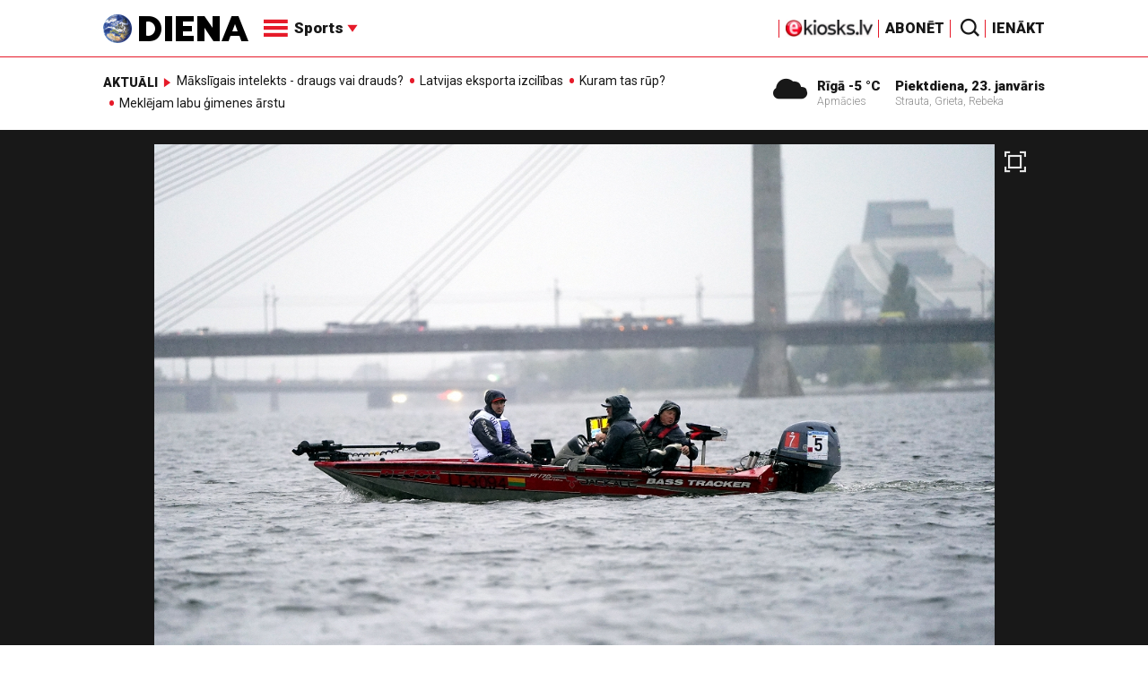

--- FILE ---
content_type: text/html; charset=utf-8
request_url: https://www.google.com/recaptcha/api2/aframe
body_size: -105
content:
<!DOCTYPE HTML><html><head><meta http-equiv="content-type" content="text/html; charset=UTF-8"></head><body><script nonce="6umFw5YXy3TbmeYBloIgRA">/** Anti-fraud and anti-abuse applications only. See google.com/recaptcha */ try{var clients={'sodar':'https://pagead2.googlesyndication.com/pagead/sodar?'};window.addEventListener("message",function(a){try{if(a.source===window.parent){var b=JSON.parse(a.data);var c=clients[b['id']];if(c){var d=document.createElement('img');d.src=c+b['params']+'&rc='+(localStorage.getItem("rc::a")?sessionStorage.getItem("rc::b"):"");window.document.body.appendChild(d);sessionStorage.setItem("rc::e",parseInt(sessionStorage.getItem("rc::e")||0)+1);localStorage.setItem("rc::h",'1769181614664');}}}catch(b){}});window.parent.postMessage("_grecaptcha_ready", "*");}catch(b){}</script></body></html>